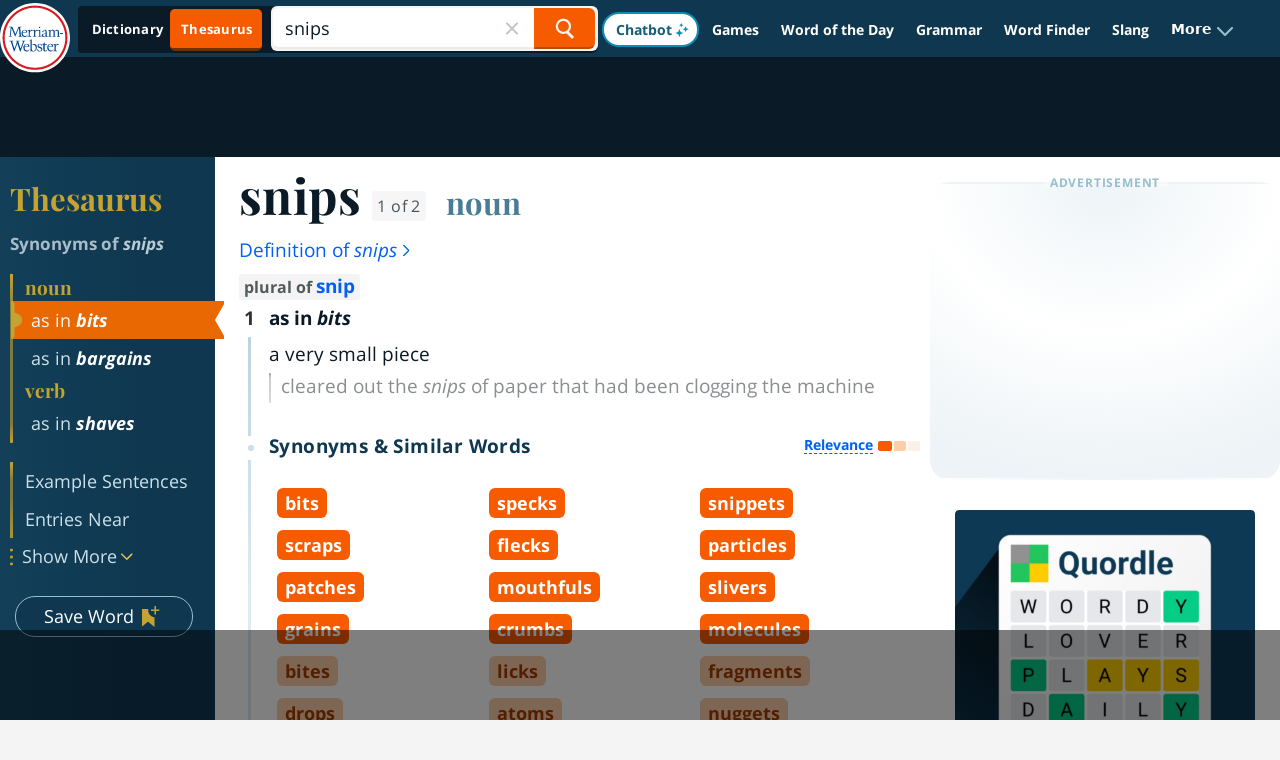

--- FILE ---
content_type: text/html
request_url: https://api.intentiq.com/profiles_engine/ProfilesEngineServlet?at=39&mi=10&dpi=936734067&pt=17&dpn=1&iiqidtype=2&iiqpcid=08f8a9bd-ba39-45cb-a725-2f39dd0c7a50&iiqpciddate=1769271585568&pcid=d3426fe2-a8ae-4734-bf69-072317cef6f8&idtype=3&gdpr=0&japs=false&jaesc=0&jafc=0&jaensc=0&jsver=0.33&testGroup=A&source=pbjs&ABTestingConfigurationSource=group&abtg=A&vrref=https%3A%2F%2Fwww.merriam-webster.com%2Fthesaurus%2Fsnips
body_size: 52
content:
{"abPercentage":97,"adt":1,"ct":2,"isOptedOut":false,"data":{"eids":[]},"dbsaved":"false","ls":true,"cttl":86400000,"abTestUuid":"g_ca238e13-52be-4c8d-b7c7-82694dea84aa","tc":9,"sid":150031211}

--- FILE ---
content_type: text/html; charset=utf-8
request_url: https://www.google.com/recaptcha/api2/aframe
body_size: 269
content:
<!DOCTYPE HTML><html><head><meta http-equiv="content-type" content="text/html; charset=UTF-8"></head><body><script nonce="Cf_4MKUPEBQFp4PZmC_Ktw">/** Anti-fraud and anti-abuse applications only. See google.com/recaptcha */ try{var clients={'sodar':'https://pagead2.googlesyndication.com/pagead/sodar?'};window.addEventListener("message",function(a){try{if(a.source===window.parent){var b=JSON.parse(a.data);var c=clients[b['id']];if(c){var d=document.createElement('img');d.src=c+b['params']+'&rc='+(localStorage.getItem("rc::a")?sessionStorage.getItem("rc::b"):"");window.document.body.appendChild(d);sessionStorage.setItem("rc::e",parseInt(sessionStorage.getItem("rc::e")||0)+1);localStorage.setItem("rc::h",'1769271600476');}}}catch(b){}});window.parent.postMessage("_grecaptcha_ready", "*");}catch(b){}</script></body></html>

--- FILE ---
content_type: text/plain
request_url: https://rtb.openx.net/openrtbb/prebidjs
body_size: -230
content:
{"id":"6659072c-7e44-4c33-8100-e888d85fe0ba","nbr":0}

--- FILE ---
content_type: text/plain
request_url: https://rtb.openx.net/openrtbb/prebidjs
body_size: -230
content:
{"id":"bfbb2f0d-ed3f-48c6-a44a-325cb32a4a5b","nbr":0}

--- FILE ---
content_type: text/plain
request_url: https://rtb.openx.net/openrtbb/prebidjs
body_size: -230
content:
{"id":"e2a6f28b-e250-498a-aadb-aa4b12b227d5","nbr":0}

--- FILE ---
content_type: text/plain
request_url: https://rtb.openx.net/openrtbb/prebidjs
body_size: -230
content:
{"id":"6f686af4-a017-470c-ae7f-0e110c41bc1b","nbr":0}

--- FILE ---
content_type: text/plain
request_url: https://rtb.openx.net/openrtbb/prebidjs
body_size: -230
content:
{"id":"fed0ecdc-89e5-4b8b-92d2-b36fdd543b7c","nbr":0}

--- FILE ---
content_type: text/plain; charset=utf-8
request_url: https://ads.adthrive.com/http-api/cv2
body_size: 5309
content:
{"om":["00xbjwwl","07qjzu81","0929nj63","0av741zl","0bmqnquh","0iyi1awv","1","1011_302_56273321","1011_74_18364062","110_576777115309199355","110_583652883178231326","110_584570805912186948","11142692","11509227","11769254","1185:1609898140","1185:1610326628","1185:1610326728","11896988","12168663","12169108","12169133","124843_10","124844_23","124848_8","124853_8","12952196","12952197","12952198","1606221","1610326628","1610326728","1611092","17_23391296","17_24104696","17_24696333","17_24696341","17_24766970","17_24766984","17_24766986","17_24766988","17_24767217","17_24767239","17_24767244","17_24767248","17_24767538","1h7yhpl7","1qycnxb6","1r7rfn75","202166673","206_492063","2132:42828301","2132:44059664","2132:44266244","2132:45327622","2132:45327624","2132:45327625","2132:45327631","2132:45563061","2132:45868998","2132:45999649","2132:46036511","2132:46039469","2132:46039900","21_rnvjtx7r","2249:600523146","2249:650650503","2249:691925891","2307:0fsgd650","2307:0gpaphas","2307:1h7yhpl7","2307:222tsaq1","2307:2gev4xcy","2307:2rhihii2","2307:44z2zjbq","2307:45yw802f","2307:4etfwvf1","2307:4npk06v9","2307:7cmeqmw8","2307:7cogqhy0","2307:7fmk89yf","2307:7xb3th35","2307:8orkh93v","2307:8xn3paj7","2307:98xzy0ek","2307:9nex8xyd","2307:9r15vock","2307:a566o9hb","2307:a7w365s6","2307:a7wye4jw","2307:aoz20oej","2307:bfwolqbx","2307:c7z0h277","2307:cv0h9mrv","2307:de66hk0y","2307:dhd27ung","2307:duxvs448","2307:eal0nev6","2307:echvksei","2307:fqeh4hao","2307:g749lgab","2307:gdh74n5j","2307:gn3plkq1","2307:gptg4zsl","2307:hbje7ofi","2307:hc7si6uf","2307:hfqgqvcv","2307:innyfbu3","2307:iqdsx7qh","2307:jd035jgw","2307:jrqswq65","2307:lp37a2wq","2307:np9yfx64","2307:o54qvth1","2307:of8dd9pr","2307:pacesv5c","2307:pi9dvb89","2307:pkydekxi","2307:pnprkxyb","2307:po4st59x","2307:q1lzyhtb","2307:r0u09phz","2307:r5pphbep","2307:revf1erj","2307:s2ahu2ae","2307:t7jqyl3m","2307:u30fsj32","2307:u4atmpu4","2307:u56k46eo","2307:u7p1kjgp","2307:u7pifvgm","2307:w15c67ad","2307:w3kkkcwo","2307:ww2ziwuk","2307:x5dl9hzy","2307:x7xpgcfc","2307:xoozeugk","2307:xoqodiix","2307:y96tvrmt","2307:z2zvrgyz","2307:z31jgqln","2307:zjn6yvkc","23786257","247654825","25048198","25_53v6aquw","25_op9gtamy","25_oz31jrd0","25_ti0s3bz3","25_yi6qlg3p","25_ztlksnbe","262594","2662_200562_8166427","2662_200562_8168520","2662_200562_8172720","2676:86739499","2715_9888_262592","2715_9888_262594","2715_9888_501276","2715_9888_T26305780","28925636","28933536","29402249","29414696","29ba2ccf-16dc-4413-8b85-1ec0858de359","2aqgm79d","2mokbgft","2pu0gomp","2rhihii2","2syjv70y","2wsmd42g","3018/f871b52c0014ef5e1971dd88d2523984","306_24767222","308_125203_18","308_125204_13","32296843","33604490","33605181","33608958","33610851","33627470","33637455","34182009","3490:CR52223725","35715073","3646_185414_T26335189","3646_185860_T26075918","3658_136236_x7xpgcfc","3658_1406006_T26265352","3658_15038_roi78lwd","3658_15078_fqeh4hao","3658_15078_revf1erj","3658_15211_0fsgd650","3658_177572_44z2zjbq","3658_177572_hbje7ofi","3658_18008_hc7si6uf","3658_18008_hswgcqif","3658_203382_T26225966","3658_203382_y96tvrmt","3658_203382_z2zvrgyz","3658_254635_w3kkkcwo","3658_629625_wu5qr81l","3658_629667_of8dd9pr","3658_645259_T26437155","3658_67113_td8zomk2","381513943572","3822:24417995","38557850","3LMBEkP-wis","3k7l4b1y","3np7959d","3v2n6fcp","409_216326","409_216396","409_216398","409_216426","409_225988","409_226314","409_227223","409_227224","409_228111","42604842","43919985","439246469228","44023623","44629254","44k7twuh","44z2zjbq","45327624","45868998","458901553568","45yw802f","46039897","46vbi2k4","4714_18819_AV447CLUNRFSRGZGSZDVC2","47745534","481703827","485027845327","48629971","48673577","48700649","48739106","49039749","49869013","4etfwvf1","4pmehl82","501276","51372355","51372434","52321874","53v6aquw","54035274","54147686","54779847","54779856","54779873","5504:203686","5510:echvksei","5510:hc7si6uf","5510:mznp7ktv","5510:quk7w53j","5510:u4atmpu4","5510:u56k46eo","5510:vkztsyop","55221385","553779915","553781220","553781814","5563_66529_OAIP.b68940c0fa12561ebd4bcaf0bb889ff9","55763524","557_409_216506","557_409_216596","557_409_220139","557_409_220333","557_409_220344","557_409_228354","557_409_235268","55826909","558_93_2mokbgft","558_93_hbje7ofi","558_93_pz8lwofu","558_93_u4atmpu4","560_74_18268075","560_74_18268080","560_74_18268083","564549740","5700:553781814","58310259131_553781220","58310259131_553782314","588062576109","59780461","59780474","59873223","5s2988wi8hf","5s8wi8hf","5sfc9ja1","5vb39qim","605367462","61043328","61085224","61174500","618576351","618653722","618876699","618980679","619089559","61916211","61932920","61932925","62187798","6226505231","6226508011","6226527055","6250_66552_1078081054","6250_66552_1116290323","627309156","627309159","627506494","627506665","62764941","628015148","628086965","628153053","628153173","628222860","628223277","628360582","628444256","628444349","628444433","628444439","628456307","628456310","628456313","628456379","628456382","628622163","628622172","628622178","628622241","628622244","628622247","628622250","628683371","628687043","628687157","628687460","628687463","628803013","628841673","629007394","629009180","629167998","629168001","629168010","629168565","629171196","629171202","62946736","62951578","62964130","62971378","62976224","630928655","6365_61796_785326944648","6365_61796_785361576712","6365_61796_785452908677","63barbg1","6547_67916_4o53P5YuNi9xBrhVgfw3","6547_67916_57GwwabjszeYXUq9E7mW","6547_67916_6I2I23wIVUDxqAWXYjwo","6547_67916_CykzNUTp8bxFMKrBtODT","6547_67916_KExzLR3l6Y6g5uAT5s8N","6547_67916_TXDgpZG5lWqBVUmo3Uet","6547_67916_XJRt34Uz8tFFUsiYUYAO","6547_67916_YhPQ8Z8XRsLILcz6YAzY","6547_67916_ab9pIhyoe217jnT8nwxS","6547_67916_fFcYpshrOyN16UHgGtdQ","6547_67916_iflJdTKADrJ4kKZz81h0","6547_67916_omqh0QvcR6DuWeMjp8nV","6547_67916_veQnN43HHSqjOh67lp12","6547_67916_x0RmH2qTDsFG0eH0e6oo","6547_67916_yHvuDzlE7PGa04LIdmgG","659216891404","659713728691","663293679","663293761","66_c7tc2eqfi3hfh0yxo14s","683738007","683738706","690_99485_1610326628","690_99485_1610326728","697189874","697189924","697189965","697189974","697189989","697189991","697189994","697525780","697876999","698230703","699093899","699153204","6ejtrnf9","6nj9wt54","6rbncy53","6tj9m7jw","6zt4aowl","700109389","700109399","700117707","702397981","702423494","702834487","702858588","704615586","704889081","705115332","705115523","705119942","705127202","705555311","705555329","707334369","70_85690699","70_85690706","70_86698143","725307849769","74243_74_18268075","74243_74_18364017","74243_74_18364062","74243_74_18364087","74243_74_18364134","74_18364062","74_18364134","74_577824612","74_577824614","74wv3qdx","7732580","7764-1036207","7764-1036208","779628197996","790703534108","7969_149355_45327624","7969_149355_45563061","7cmeqmw8","7f298mk89yf","7fmk89yf","7ju85h9b","7s82759r","7x298b3th35","7xb3th35","80070376","8152859","8152878","8152879","8166427","8168539","8172728","8193073","8193076","8193078","82133858","821i184r","82_7764-1036209","84578144","85402401","85702118","85943196","86434473","86434480","86459697","86509222","86509229","86509956","86698030","8831024240_564549740","8b5u826e","8edb3geb","8o298rkh93v","8orkh93v","8w4klwi4","9057/0328842c8f1d017570ede5c97267f40d","9057/211d1f0fa71d1a58cabee51f2180e38f","90_12952198","975c51f4-f295-4c8b-9057-d7fb17a55b15","97_8193073","97_8193078","98xzy0ek","9d69c8kf","9k298rcxphu","9krcxphu","9nex8xyd","9pnds6v0","9rqgwgyb","9sg0vgdl","9zqtrtrf","a4nw4c6t","a7w365s6","a7wye4jw","af9kspoi","ao298z20oej","aoz20oej","axw5pt53","bc5edztw","bd5xg6f6","bfwolqbx","bhcgvwxj","c-Mh5kLIzow","c25t9p0u","c3tpbb4r","c7298mn7oi0","cd40m5wq","cef072d1-b45a-4f7b-b6cf-0a612e5acbdb","cfdo5p0h","cr-29p8ow2ru9vd","cr-2azmi2ttu9vd","cr-2azmi2ttuatj","cr-2azmi2ttubwe","cr-2azmi2ttubxe","cr-6ovjht2eu9vd","cr-6ovjht2euatj","cr-6ovjht2eubwe","cr-6ovjht2eubxe","cr-97pzzgzrubqk","cr-98qz5ezxubqk","cr-98yyye8xubxf","cr-Bitc7n_p9iw__vat__49i_k_6v6_h_jce2vm6d_N4Vbydjrj","cr-Bitc7n_p9iw__vat__49i_k_6v6_h_jce2vm6d_df3rllhnq","cr-a9s2xe8tubwj","cr-a9s2xf8vubwj","cr-a9s2xgzrubwj","cr-aav1zg1rubwj","cr-aav22g1pubwj","cr-aawz3f2tubwj","cr-g7ywwk7qvft","cr-ghun4f53ubxe","cr-iuovw1d8ubxe","cr-mi6og5d7uatj","cr-zkk8xrq8ubwe","cr-ztkcpa6gu9vd","cr-ztkcpa6gubwe","cv0h9mrv","cymho2zs","d87ut8qg","daw00eve","de6sdyoz","dg2WmFvzosE","dh298d27ung","dif1fgsg","dlhr8b78","e2ti0ucc","eb9vjo1r","echvksei","f3h9fqou","fjp0ceax","fjzzyur4","fpbj0p83","fq298eh4hao","fqeh4hao","funmfj04","fy5qcztw","g729849lgab","g749lgab","ghoftjpg","gjwam5dw","gn3plkq1","gv7spfm4","h0cw921b","hPuTdMDQS5M","hb298je7ofi","hbje7ofi","heb21q1u","hffavbt7","hfqgqvcv","hswgcqif","hu52wf5i","i2aglcoy","i776wjt4","i90isgt0","i92980isgt0","ixtrvado","j39smngx","jaz5omfl","jd035jgw","jrqswq65","jsy1a3jk","k1aq2uly","k1cxkjjc","k2xfz54q","kk5768bd","knoebx5v","kv2blzf2","kwb8iur1","lc408s2k","ll77hviy","lp1o53wi","lp37a2wq","lxlnailk","m4xt6ckm","mmr74uc4","mne39gsk","mnzinbrt","muvxy961","mvtp3dnv","n3egwnq7","n8w0plts","np9yfx64","nsqnexud","ntjn5z55","o5xj653n","ocnesxs5","of8dd9pr","ofoon6ir","op9gtamy","ou8gxy4u","ouycdkmq","ox6po8bg","oz31jrd0","p0odjzyt","pagvt0pd","pi6u4hm4","pi9dvb89","pizqb7hf","pkydekxi","pl298th4l1a","po2984st59x","poc1p809","ppn03peq","prcz3msg","qbnLmOq5mpE","qexs87kc","qqe821pl","qqvgscdx","qt09ii59","quk7w53j","r35763xz","r3co354x","r5pphbep","rcfcy8ae","rdwfobyr","revf1erj","rnvjtx7r","rxj4b6nw","s2298ahu2ae","s2ahu2ae","s37ll62x","s4s41bit","s5fkxzb8","sfg1qb1x","srvah9hj","t2dlmwva","t393g7ye","t7d69r6a","ti0s3bz3","tt298y470r7","tteuf1og","tzngt86j","u30fsj32","u32980fsj32","u4atmpu4","u66r47ug","u7p1kjgp","uk3rjp8m","unkdn2kt","uqph5v76","utberk8n","uwzmt4le","v705kko8","vdcb5d4i","ven7pu1c","vj7hzkpp","vkztsyop","voq7gtya","w15c67ad","w3ez2pdd","w3kkkcwo","w925m26k","wFBPTWkXhX8","wih2rdv3","wp3sy74c","wt0wmo2s","ww2ziwuk","ww9yxw2a","wwo5qowu","x7xpgcfc","x8r63o37","xc29888kxs9","xdaezn6y","xe7etvhg","xncaqh7c","xnx5isri","xoozeugk","xoqodiix","xson3pvm","y96tvrmt","yass8yy7","ygwxiaon","yi6qlg3p","z2zvrgyz","zep75yl2","zj298n6yvkc","zpm9ltrh","zw6jpag6","7979132","7979135"],"pmp":[],"adomains":["123notices.com","1md.org","about.bugmd.com","acelauncher.com","adameve.com","akusoli.com","allyspin.com","askanexpertonline.com","atomapplications.com","bassbet.com","betsson.gr","biz-zone.co","bizreach.jp","braverx.com","bubbleroom.se","bugmd.com","buydrcleanspray.com","byrna.com","capitaloneshopping.com","clarifion.com","combatironapparel.com","controlcase.com","convertwithwave.com","cotosen.com","countingmypennies.com","cratedb.com","croisieurope.be","cs.money","dallasnews.com","definition.org","derila-ergo.com","dhgate.com","dhs.gov","displate.com","easyprint.app","easyrecipefinder.co","fabpop.net","familynow.club","fla-keys.com","folkaly.com","g123.jp","gameswaka.com","getbugmd.com","getconsumerchoice.com","getcubbie.com","gowavebrowser.co","gowdr.com","gransino.com","grosvenorcasinos.com","guard.io","hero-wars.com","holts.com","instantbuzz.net","itsmanual.com","jackpotcitycasino.com","justanswer.com","justanswer.es","la-date.com","lightinthebox.com","liverrenew.com","local.com","lovehoney.com","lulutox.com","lymphsystemsupport.com","manualsdirectory.org","meccabingo.com","medimops.de","mensdrivingforce.com","millioner.com","miniretornaveis.com","mobiplus.me","myiq.com","national-lottery.co.uk","naturalhealthreports.net","nbliver360.com","nikke-global.com","nordicspirit.co.uk","nuubu.com","onlinemanualspdf.co","original-play.com","outliermodel.com","paperela.com","paradisestays.site","parasiterelief.com","peta.org","photoshelter.com","plannedparenthood.org","playvod-za.com","printeasilyapp.com","printwithwave.com","profitor.com","quicklearnx.com","quickrecipehub.com","rakuten-sec.co.jp","rangeusa.com","refinancegold.com","robocat.com","royalcaribbean.com","saba.com.mx","shift.com","simple.life","spinbara.com","systeme.io","taboola.com","tackenberg.de","temu.com","tenfactorialrocks.com","theoceanac.com","topaipick.com","totaladblock.com","usconcealedcarry.com","vagisil.com","vegashero.com","vegogarden.com","veryfast.io","viewmanuals.com","viewrecipe.net","votervoice.net","vuse.com","wavebrowser.co","wavebrowserpro.com","weareplannedparenthood.org","xiaflex.com","yourchamilia.com"]}

--- FILE ---
content_type: text/plain
request_url: https://rtb.openx.net/openrtbb/prebidjs
body_size: -230
content:
{"id":"1579af44-b2b6-4daf-8b9e-4fb99396ccca","nbr":0}

--- FILE ---
content_type: text/plain
request_url: https://rtb.openx.net/openrtbb/prebidjs
body_size: -230
content:
{"id":"49d540a7-d1f4-467a-8107-e39828cd37d3","nbr":0}

--- FILE ---
content_type: text/plain
request_url: https://rtb.openx.net/openrtbb/prebidjs
body_size: -230
content:
{"id":"42a096fc-29a8-4787-871a-fc24aaf7c35e","nbr":0}

--- FILE ---
content_type: text/plain
request_url: https://rtb.openx.net/openrtbb/prebidjs
body_size: -85
content:
{"id":"c4ed9d51-966b-4083-bfb7-99bb67af928f","nbr":0}

--- FILE ---
content_type: text/plain; charset=UTF-8
request_url: https://at.teads.tv/fpc?analytics_tag_id=PUB_17002&tfpvi=&gdpr_consent=&gdpr_status=22&gdpr_reason=220&ccpa_consent=&sv=prebid-v1
body_size: 56
content:
N2U1MmE0ZDYtZmJhOS00YTI0LTk3ZDUtYWVhODI2NjVlNjJkIzYtMQ==

--- FILE ---
content_type: text/plain
request_url: https://rtb.openx.net/openrtbb/prebidjs
body_size: -230
content:
{"id":"bb86ad52-d467-46d4-b266-018439d98349","nbr":0}